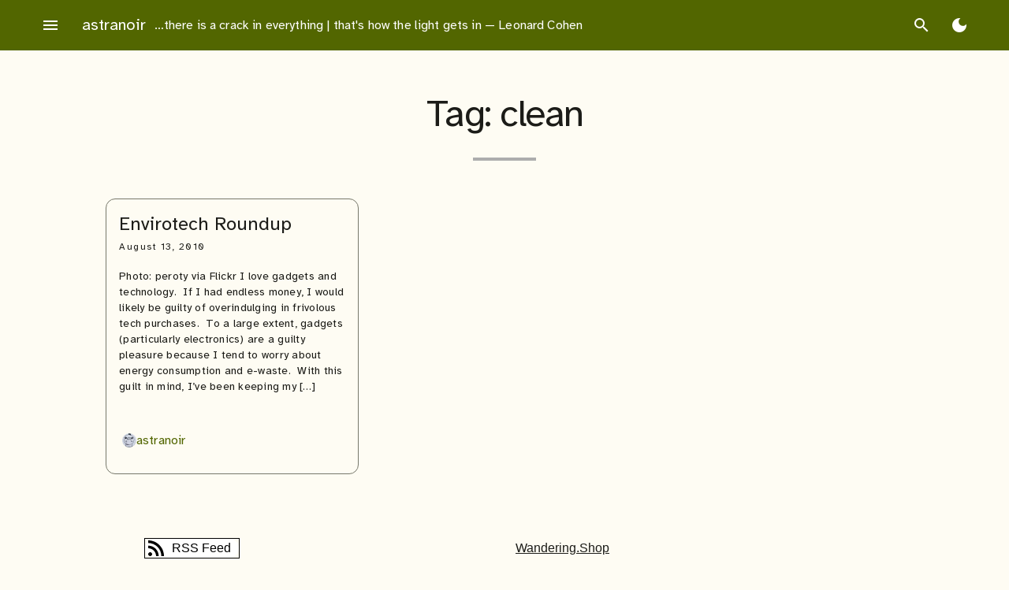

--- FILE ---
content_type: text/html; charset=UTF-8
request_url: https://astranoir.com/tag/clean/
body_size: 10839
content:
<!doctype html>
<html lang="en-US">
<head>
	<meta charset="UTF-8">
	<meta name="viewport" content="width=device-width, initial-scale=1">
	<link rel="profile" href="https://gmpg.org/xfn/11">

	<title>clean &#8211; astranoir</title>
<meta name='robots' content='max-image-preview:large' />
	<style>img:is([sizes="auto" i], [sizes^="auto," i]) { contain-intrinsic-size: 3000px 1500px }</style>
			<style id="material-css-variables">
			
			:root {
				/* Theme color vars */
				--md-sys-color-primary-rgb:82,102,0;
				--md-sys-color-primary:#526600;
				--md-sys-color-on-primary-rgb:255,255,255;
				--md-sys-color-on-primary:#ffffff;
				--md-sys-color-primary-container-rgb:210,239,98;
				--md-sys-color-primary-container:#d2ef62;
				--md-sys-color-on-primary-container-rgb:23,30,0;
				--md-sys-color-on-primary-container:#171e00;
				--md-sys-color-secondary-rgb:92,97,70;
				--md-sys-color-secondary:#5c6146;
				--md-sys-color-on-secondary-rgb:255,255,255;
				--md-sys-color-on-secondary:#ffffff;
				--md-sys-color-secondary-container-rgb:225,230,196;
				--md-sys-color-secondary-container:#e1e6c4;
				--md-sys-color-on-secondary-container-rgb:25,29,8;
				--md-sys-color-on-secondary-container:#191d08;
				--md-sys-color-tertiary-rgb:58,102,93;
				--md-sys-color-tertiary:#3a665d;
				--md-sys-color-on-tertiary-rgb:255,255,255;
				--md-sys-color-on-tertiary:#ffffff;
				--md-sys-color-tertiary-container-rgb:188,236,224;
				--md-sys-color-tertiary-container:#bcece0;
				--md-sys-color-on-tertiary-container-rgb:0,32,26;
				--md-sys-color-on-tertiary-container:#00201a;
				--md-sys-color-error-rgb:186,27,27;
				--md-sys-color-error:#ba1b1b;
				--md-sys-color-on-error-rgb:255,255,255;
				--md-sys-color-on-error:#ffffff;
				--md-sys-color-error-container-rgb:255,218,212;
				--md-sys-color-error-container:#ffdad4;
				--md-sys-color-on-error-container-rgb:65,0,1;
				--md-sys-color-on-error-container:#410001;
				--md-sys-color-background-rgb:254,252,243;
				--md-sys-color-background:#fefcf3;
				--md-sys-color-on-background-rgb:28,28,24;
				--md-sys-color-on-background:#1c1c18;
				--md-sys-color-surface-rgb:254,252,243;
				--md-sys-color-surface:#fefcf3;
				--md-sys-color-on-surface-rgb:28,28,24;
				--md-sys-color-on-surface:#1c1c18;
				--md-sys-color-surface-variant-rgb:227,227,211;
				--md-sys-color-surface-variant:#e3e3d3;
				--md-sys-color-on-surface-variant-rgb:70,72,59;
				--md-sys-color-on-surface-variant:#46483b;
				--md-sys-color-outline-rgb:119,120,107;
				--md-sys-color-outline:#77786b;
				--md-sys-color-shadow-rgb:0,0,0;
				--md-sys-color-shadow:#000000;
				--md-sys-color-inverse-surface-rgb:49,49,44;
				--md-sys-color-inverse-surface:#31312c;
				--md-sys-color-inverse-on-surface-rgb:243,241,232;
				--md-sys-color-inverse-on-surface:#f3f1e8;
				--md-sys-color-inverse-primary-rgb:182,210,73;
				--md-sys-color-inverse-primary:#b6d249;

				/* Icon collection type var */
				--mdc-icons-font-family: "Material Icons Sharp";

				/* Typography vars */
				--md-sys-typescale-display-large-font: "Atkinson Hyperlegible", sans-serif;
				--md-sys-typescale-display-medium-font: "Atkinson Hyperlegible", sans-serif;
				--md-sys-typescale-display-small-font: "Atkinson Hyperlegible", sans-serif;
				--md-sys-typescale-headline-large-font: "Atkinson Hyperlegible", sans-serif;
				--md-sys-typescale-headline-medium-font: "Atkinson Hyperlegible", sans-serif;
				--md-sys-typescale-headline-small-font: "Atkinson Hyperlegible", sans-serif;
				--md-sys-typescale-title-large-font: "Atkinson Hyperlegible", sans-serif;
				--md-sys-typescale-title-medium-font: "Atkinson Hyperlegible", sans-serif;
				--md-sys-typescale-title-small-font: "Atkinson Hyperlegible", sans-serif;
				--md-sys-typescale-label-large-font: "Atkinson Hyperlegible", sans-serif;
				--md-sys-typescale-label-medium-font: "Atkinson Hyperlegible", sans-serif;
				--md-sys-typescale-label-small-font: "Atkinson Hyperlegible", sans-serif;
				--md-sys-typescale-body-large-font: "Atkinson Hyperlegible", sans-serif;
				--md-sys-typescale-body-medium-font: "Atkinson Hyperlegible", sans-serif;
				--md-sys-typescale-body-small-font: "Atkinson Hyperlegible", sans-serif;

				/* Corner Styles vars */
				--mdc-button-radius: 20px;
				--mdc-card-radius: 12px;
				--mdc-chip-radius: 8px;
				--mdc-data-table-radius: 24px;
				--mdc-image-list-radius: 12px;
				--mdc-nav-drawer-radius: 4px;
				--mdc-text-field-radius: 4px;
			}

			/* Forced light mode */
			body[data-color-scheme='light'] {
				--md-sys-color-primary-rgb:82,102,0;
				--md-sys-color-primary:#526600;
				--md-sys-color-on-primary-rgb:255,255,255;
				--md-sys-color-on-primary:#ffffff;
				--md-sys-color-primary-container-rgb:210,239,98;
				--md-sys-color-primary-container:#d2ef62;
				--md-sys-color-on-primary-container-rgb:23,30,0;
				--md-sys-color-on-primary-container:#171e00;
				--md-sys-color-secondary-rgb:92,97,70;
				--md-sys-color-secondary:#5c6146;
				--md-sys-color-on-secondary-rgb:255,255,255;
				--md-sys-color-on-secondary:#ffffff;
				--md-sys-color-secondary-container-rgb:225,230,196;
				--md-sys-color-secondary-container:#e1e6c4;
				--md-sys-color-on-secondary-container-rgb:25,29,8;
				--md-sys-color-on-secondary-container:#191d08;
				--md-sys-color-tertiary-rgb:58,102,93;
				--md-sys-color-tertiary:#3a665d;
				--md-sys-color-on-tertiary-rgb:255,255,255;
				--md-sys-color-on-tertiary:#ffffff;
				--md-sys-color-tertiary-container-rgb:188,236,224;
				--md-sys-color-tertiary-container:#bcece0;
				--md-sys-color-on-tertiary-container-rgb:0,32,26;
				--md-sys-color-on-tertiary-container:#00201a;
				--md-sys-color-error-rgb:186,27,27;
				--md-sys-color-error:#ba1b1b;
				--md-sys-color-on-error-rgb:255,255,255;
				--md-sys-color-on-error:#ffffff;
				--md-sys-color-error-container-rgb:255,218,212;
				--md-sys-color-error-container:#ffdad4;
				--md-sys-color-on-error-container-rgb:65,0,1;
				--md-sys-color-on-error-container:#410001;
				--md-sys-color-background-rgb:254,252,243;
				--md-sys-color-background:#fefcf3;
				--md-sys-color-on-background-rgb:28,28,24;
				--md-sys-color-on-background:#1c1c18;
				--md-sys-color-surface-rgb:254,252,243;
				--md-sys-color-surface:#fefcf3;
				--md-sys-color-on-surface-rgb:28,28,24;
				--md-sys-color-on-surface:#1c1c18;
				--md-sys-color-surface-variant-rgb:227,227,211;
				--md-sys-color-surface-variant:#e3e3d3;
				--md-sys-color-on-surface-variant-rgb:70,72,59;
				--md-sys-color-on-surface-variant:#46483b;
				--md-sys-color-outline-rgb:119,120,107;
				--md-sys-color-outline:#77786b;
				--md-sys-color-shadow-rgb:0,0,0;
				--md-sys-color-shadow:#000000;
				--md-sys-color-inverse-surface-rgb:49,49,44;
				--md-sys-color-inverse-surface:#31312c;
				--md-sys-color-inverse-on-surface-rgb:243,241,232;
				--md-sys-color-inverse-on-surface:#f3f1e8;
				--md-sys-color-inverse-primary-rgb:182,210,73;
				--md-sys-color-inverse-primary:#b6d249;
			}

			/* Forced dark mode */
			body[data-color-scheme='dark'] {
				--md-sys-color-primary-rgb:182,210,73;
				--md-sys-color-primary:#b6d249;
				--md-sys-color-on-primary-rgb:41,53,0;
				--md-sys-color-on-primary:#293500;
				--md-sys-color-primary-container-rgb:61,77,0;
				--md-sys-color-primary-container:#3d4d00;
				--md-sys-color-on-primary-container-rgb:210,239,98;
				--md-sys-color-on-primary-container:#d2ef62;
				--md-sys-color-secondary-rgb:197,202,169;
				--md-sys-color-secondary:#c5caa9;
				--md-sys-color-on-secondary-rgb:46,51,27;
				--md-sys-color-on-secondary:#2e331b;
				--md-sys-color-secondary-container-rgb:68,73,48;
				--md-sys-color-secondary-container:#444930;
				--md-sys-color-on-secondary-container-rgb:225,230,196;
				--md-sys-color-on-secondary-container:#e1e6c4;
				--md-sys-color-tertiary-rgb:161,208,197;
				--md-sys-color-tertiary:#a1d0c5;
				--md-sys-color-on-tertiary-rgb:3,55,47;
				--md-sys-color-on-tertiary:#03372f;
				--md-sys-color-tertiary-container-rgb:33,78,70;
				--md-sys-color-tertiary-container:#214e46;
				--md-sys-color-on-tertiary-container-rgb:188,236,224;
				--md-sys-color-on-tertiary-container:#bcece0;
				--md-sys-color-error-rgb:255,180,169;
				--md-sys-color-error:#ffb4a9;
				--md-sys-color-on-error-rgb:104,0,3;
				--md-sys-color-on-error:#680003;
				--md-sys-color-error-container-rgb:147,0,6;
				--md-sys-color-error-container:#930006;
				--md-sys-color-on-error-container-rgb:255,180,169;
				--md-sys-color-on-error-container:#ffb4a9;
				--md-sys-color-background-rgb:28,28,24;
				--md-sys-color-background:#1c1c18;
				--md-sys-color-on-background-rgb:229,227,219;
				--md-sys-color-on-background:#e5e3db;
				--md-sys-color-surface-rgb:28,28,24;
				--md-sys-color-surface:#1c1c18;
				--md-sys-color-on-surface-rgb:229,227,219;
				--md-sys-color-on-surface:#e5e3db;
				--md-sys-color-surface-variant-rgb:70,72,59;
				--md-sys-color-surface-variant:#46483b;
				--md-sys-color-on-surface-variant-rgb:199,200,184;
				--md-sys-color-on-surface-variant:#c7c8b8;
				--md-sys-color-outline-rgb:144,146,131;
				--md-sys-color-outline:#909283;
				--md-sys-color-shadow-rgb:0,0,0;
				--md-sys-color-shadow:#000000;
				--md-sys-color-inverse-surface-rgb:229,227,219;
				--md-sys-color-inverse-surface:#e5e3db;
				--md-sys-color-inverse-on-surface-rgb:49,49,44;
				--md-sys-color-inverse-on-surface:#31312c;
				--md-sys-color-inverse-primary-rgb:82,102,0;
				--md-sys-color-inverse-primary:#526600;
			}
		
				@media (prefers-color-scheme: light) {
					:root {
						--md-sys-color-primary-rgb:82,102,0;
				--md-sys-color-primary:#526600;
				--md-sys-color-on-primary-rgb:255,255,255;
				--md-sys-color-on-primary:#ffffff;
				--md-sys-color-primary-container-rgb:210,239,98;
				--md-sys-color-primary-container:#d2ef62;
				--md-sys-color-on-primary-container-rgb:23,30,0;
				--md-sys-color-on-primary-container:#171e00;
				--md-sys-color-secondary-rgb:92,97,70;
				--md-sys-color-secondary:#5c6146;
				--md-sys-color-on-secondary-rgb:255,255,255;
				--md-sys-color-on-secondary:#ffffff;
				--md-sys-color-secondary-container-rgb:225,230,196;
				--md-sys-color-secondary-container:#e1e6c4;
				--md-sys-color-on-secondary-container-rgb:25,29,8;
				--md-sys-color-on-secondary-container:#191d08;
				--md-sys-color-tertiary-rgb:58,102,93;
				--md-sys-color-tertiary:#3a665d;
				--md-sys-color-on-tertiary-rgb:255,255,255;
				--md-sys-color-on-tertiary:#ffffff;
				--md-sys-color-tertiary-container-rgb:188,236,224;
				--md-sys-color-tertiary-container:#bcece0;
				--md-sys-color-on-tertiary-container-rgb:0,32,26;
				--md-sys-color-on-tertiary-container:#00201a;
				--md-sys-color-error-rgb:186,27,27;
				--md-sys-color-error:#ba1b1b;
				--md-sys-color-on-error-rgb:255,255,255;
				--md-sys-color-on-error:#ffffff;
				--md-sys-color-error-container-rgb:255,218,212;
				--md-sys-color-error-container:#ffdad4;
				--md-sys-color-on-error-container-rgb:65,0,1;
				--md-sys-color-on-error-container:#410001;
				--md-sys-color-background-rgb:254,252,243;
				--md-sys-color-background:#fefcf3;
				--md-sys-color-on-background-rgb:28,28,24;
				--md-sys-color-on-background:#1c1c18;
				--md-sys-color-surface-rgb:254,252,243;
				--md-sys-color-surface:#fefcf3;
				--md-sys-color-on-surface-rgb:28,28,24;
				--md-sys-color-on-surface:#1c1c18;
				--md-sys-color-surface-variant-rgb:227,227,211;
				--md-sys-color-surface-variant:#e3e3d3;
				--md-sys-color-on-surface-variant-rgb:70,72,59;
				--md-sys-color-on-surface-variant:#46483b;
				--md-sys-color-outline-rgb:119,120,107;
				--md-sys-color-outline:#77786b;
				--md-sys-color-shadow-rgb:0,0,0;
				--md-sys-color-shadow:#000000;
				--md-sys-color-inverse-surface-rgb:49,49,44;
				--md-sys-color-inverse-surface:#31312c;
				--md-sys-color-inverse-on-surface-rgb:243,241,232;
				--md-sys-color-inverse-on-surface:#f3f1e8;
				--md-sys-color-inverse-primary-rgb:182,210,73;
				--md-sys-color-inverse-primary:#b6d249;
					}
				}

				@media (prefers-color-scheme: dark) {
					:root {
						--md-sys-color-primary-rgb:182,210,73;
				--md-sys-color-primary:#b6d249;
				--md-sys-color-on-primary-rgb:41,53,0;
				--md-sys-color-on-primary:#293500;
				--md-sys-color-primary-container-rgb:61,77,0;
				--md-sys-color-primary-container:#3d4d00;
				--md-sys-color-on-primary-container-rgb:210,239,98;
				--md-sys-color-on-primary-container:#d2ef62;
				--md-sys-color-secondary-rgb:197,202,169;
				--md-sys-color-secondary:#c5caa9;
				--md-sys-color-on-secondary-rgb:46,51,27;
				--md-sys-color-on-secondary:#2e331b;
				--md-sys-color-secondary-container-rgb:68,73,48;
				--md-sys-color-secondary-container:#444930;
				--md-sys-color-on-secondary-container-rgb:225,230,196;
				--md-sys-color-on-secondary-container:#e1e6c4;
				--md-sys-color-tertiary-rgb:161,208,197;
				--md-sys-color-tertiary:#a1d0c5;
				--md-sys-color-on-tertiary-rgb:3,55,47;
				--md-sys-color-on-tertiary:#03372f;
				--md-sys-color-tertiary-container-rgb:33,78,70;
				--md-sys-color-tertiary-container:#214e46;
				--md-sys-color-on-tertiary-container-rgb:188,236,224;
				--md-sys-color-on-tertiary-container:#bcece0;
				--md-sys-color-error-rgb:255,180,169;
				--md-sys-color-error:#ffb4a9;
				--md-sys-color-on-error-rgb:104,0,3;
				--md-sys-color-on-error:#680003;
				--md-sys-color-error-container-rgb:147,0,6;
				--md-sys-color-error-container:#930006;
				--md-sys-color-on-error-container-rgb:255,180,169;
				--md-sys-color-on-error-container:#ffb4a9;
				--md-sys-color-background-rgb:28,28,24;
				--md-sys-color-background:#1c1c18;
				--md-sys-color-on-background-rgb:229,227,219;
				--md-sys-color-on-background:#e5e3db;
				--md-sys-color-surface-rgb:28,28,24;
				--md-sys-color-surface:#1c1c18;
				--md-sys-color-on-surface-rgb:229,227,219;
				--md-sys-color-on-surface:#e5e3db;
				--md-sys-color-surface-variant-rgb:70,72,59;
				--md-sys-color-surface-variant:#46483b;
				--md-sys-color-on-surface-variant-rgb:199,200,184;
				--md-sys-color-on-surface-variant:#c7c8b8;
				--md-sys-color-outline-rgb:144,146,131;
				--md-sys-color-outline:#909283;
				--md-sys-color-shadow-rgb:0,0,0;
				--md-sys-color-shadow:#000000;
				--md-sys-color-inverse-surface-rgb:229,227,219;
				--md-sys-color-inverse-surface:#e5e3db;
				--md-sys-color-inverse-on-surface-rgb:49,49,44;
				--md-sys-color-inverse-on-surface:#31312c;
				--md-sys-color-inverse-primary-rgb:82,102,0;
				--md-sys-color-inverse-primary:#526600;
					}
				}
					</style>
		<link rel='dns-prefetch' href='//fonts.googleapis.com' />
<link rel="alternate" type="application/rss+xml" title="astranoir &raquo; Feed" href="https://astranoir.com/feed/" />
<link rel="alternate" type="application/rss+xml" title="astranoir &raquo; Comments Feed" href="https://astranoir.com/comments/feed/" />
<link rel="alternate" type="application/rss+xml" title="astranoir &raquo; clean Tag Feed" href="https://astranoir.com/tag/clean/feed/" />
<script type="text/javascript">
/* <![CDATA[ */
window._wpemojiSettings = {"baseUrl":"https:\/\/s.w.org\/images\/core\/emoji\/16.0.1\/72x72\/","ext":".png","svgUrl":"https:\/\/s.w.org\/images\/core\/emoji\/16.0.1\/svg\/","svgExt":".svg","source":{"concatemoji":"https:\/\/astranoir.com\/wp-includes\/js\/wp-emoji-release.min.js?ver=6.8.3"}};
/*! This file is auto-generated */
!function(s,n){var o,i,e;function c(e){try{var t={supportTests:e,timestamp:(new Date).valueOf()};sessionStorage.setItem(o,JSON.stringify(t))}catch(e){}}function p(e,t,n){e.clearRect(0,0,e.canvas.width,e.canvas.height),e.fillText(t,0,0);var t=new Uint32Array(e.getImageData(0,0,e.canvas.width,e.canvas.height).data),a=(e.clearRect(0,0,e.canvas.width,e.canvas.height),e.fillText(n,0,0),new Uint32Array(e.getImageData(0,0,e.canvas.width,e.canvas.height).data));return t.every(function(e,t){return e===a[t]})}function u(e,t){e.clearRect(0,0,e.canvas.width,e.canvas.height),e.fillText(t,0,0);for(var n=e.getImageData(16,16,1,1),a=0;a<n.data.length;a++)if(0!==n.data[a])return!1;return!0}function f(e,t,n,a){switch(t){case"flag":return n(e,"\ud83c\udff3\ufe0f\u200d\u26a7\ufe0f","\ud83c\udff3\ufe0f\u200b\u26a7\ufe0f")?!1:!n(e,"\ud83c\udde8\ud83c\uddf6","\ud83c\udde8\u200b\ud83c\uddf6")&&!n(e,"\ud83c\udff4\udb40\udc67\udb40\udc62\udb40\udc65\udb40\udc6e\udb40\udc67\udb40\udc7f","\ud83c\udff4\u200b\udb40\udc67\u200b\udb40\udc62\u200b\udb40\udc65\u200b\udb40\udc6e\u200b\udb40\udc67\u200b\udb40\udc7f");case"emoji":return!a(e,"\ud83e\udedf")}return!1}function g(e,t,n,a){var r="undefined"!=typeof WorkerGlobalScope&&self instanceof WorkerGlobalScope?new OffscreenCanvas(300,150):s.createElement("canvas"),o=r.getContext("2d",{willReadFrequently:!0}),i=(o.textBaseline="top",o.font="600 32px Arial",{});return e.forEach(function(e){i[e]=t(o,e,n,a)}),i}function t(e){var t=s.createElement("script");t.src=e,t.defer=!0,s.head.appendChild(t)}"undefined"!=typeof Promise&&(o="wpEmojiSettingsSupports",i=["flag","emoji"],n.supports={everything:!0,everythingExceptFlag:!0},e=new Promise(function(e){s.addEventListener("DOMContentLoaded",e,{once:!0})}),new Promise(function(t){var n=function(){try{var e=JSON.parse(sessionStorage.getItem(o));if("object"==typeof e&&"number"==typeof e.timestamp&&(new Date).valueOf()<e.timestamp+604800&&"object"==typeof e.supportTests)return e.supportTests}catch(e){}return null}();if(!n){if("undefined"!=typeof Worker&&"undefined"!=typeof OffscreenCanvas&&"undefined"!=typeof URL&&URL.createObjectURL&&"undefined"!=typeof Blob)try{var e="postMessage("+g.toString()+"("+[JSON.stringify(i),f.toString(),p.toString(),u.toString()].join(",")+"));",a=new Blob([e],{type:"text/javascript"}),r=new Worker(URL.createObjectURL(a),{name:"wpTestEmojiSupports"});return void(r.onmessage=function(e){c(n=e.data),r.terminate(),t(n)})}catch(e){}c(n=g(i,f,p,u))}t(n)}).then(function(e){for(var t in e)n.supports[t]=e[t],n.supports.everything=n.supports.everything&&n.supports[t],"flag"!==t&&(n.supports.everythingExceptFlag=n.supports.everythingExceptFlag&&n.supports[t]);n.supports.everythingExceptFlag=n.supports.everythingExceptFlag&&!n.supports.flag,n.DOMReady=!1,n.readyCallback=function(){n.DOMReady=!0}}).then(function(){return e}).then(function(){var e;n.supports.everything||(n.readyCallback(),(e=n.source||{}).concatemoji?t(e.concatemoji):e.wpemoji&&e.twemoji&&(t(e.twemoji),t(e.wpemoji)))}))}((window,document),window._wpemojiSettings);
/* ]]> */
</script>
<style id='wp-emoji-styles-inline-css' type='text/css'>

	img.wp-smiley, img.emoji {
		display: inline !important;
		border: none !important;
		box-shadow: none !important;
		height: 1em !important;
		width: 1em !important;
		margin: 0 0.07em !important;
		vertical-align: -0.1em !important;
		background: none !important;
		padding: 0 !important;
	}
</style>
<link rel='stylesheet' id='wp-block-library-css' href='https://astranoir.com/wp-includes/css/dist/block-library/style.min.css?ver=6.8.3' type='text/css' media='all' />
<style id='global-styles-inline-css' type='text/css'>
:root{--wp--preset--aspect-ratio--square: 1;--wp--preset--aspect-ratio--4-3: 4/3;--wp--preset--aspect-ratio--3-4: 3/4;--wp--preset--aspect-ratio--3-2: 3/2;--wp--preset--aspect-ratio--2-3: 2/3;--wp--preset--aspect-ratio--16-9: 16/9;--wp--preset--aspect-ratio--9-16: 9/16;--wp--preset--color--black: #000000;--wp--preset--color--cyan-bluish-gray: #abb8c3;--wp--preset--color--white: #ffffff;--wp--preset--color--pale-pink: #f78da7;--wp--preset--color--vivid-red: #cf2e2e;--wp--preset--color--luminous-vivid-orange: #ff6900;--wp--preset--color--luminous-vivid-amber: #fcb900;--wp--preset--color--light-green-cyan: #7bdcb5;--wp--preset--color--vivid-green-cyan: #00d084;--wp--preset--color--pale-cyan-blue: #8ed1fc;--wp--preset--color--vivid-cyan-blue: #0693e3;--wp--preset--color--vivid-purple: #9b51e0;--wp--preset--color--primary: var(--md-sys-color-primary);--wp--preset--color--on-primary: var(--md-sys-color-on-primary);--wp--preset--color--primary-container: var(--md-sys-color-primary-container);--wp--preset--color--on-primary-container: var(--md-sys-color-on-primary-container);--wp--preset--color--secondary: var(--md-sys-color-secondary);--wp--preset--color--on-secondary: var(--md-sys-color-on-secondary);--wp--preset--color--secondary-container: var(--md-sys-color-secondary-container);--wp--preset--color--on-secondary-container: var(--md-sys-color-on-secondary-container);--wp--preset--color--tertiary: var(--md-sys-color-tertiary);--wp--preset--color--on-tertiary: var(--md-sys-color-on-tertiary);--wp--preset--color--tertiary-container: var(--md-sys-color-tertiary-container);--wp--preset--color--on-tertiary-container: var(--md-sys-color-on-tertiary-container);--wp--preset--color--error: var(--md-sys-color-error);--wp--preset--color--on-error: var(--md-sys-color-on-error);--wp--preset--color--error-container: var(--md-sys-color-error-container);--wp--preset--color--on-error-container: var(--md-sys-color-on-error-container);--wp--preset--color--background: var(--md-sys-color-background);--wp--preset--color--on-background: var(--md-sys-color-on-background);--wp--preset--color--surface: var(--md-sys-color-surface);--wp--preset--color--on-surface: var(--md-sys-color-on-surface);--wp--preset--color--surface-variant: var(--md-sys-color-surface-variant);--wp--preset--color--on-surface-variant: var(--md-sys-color-on-surface-variant);--wp--preset--color--outline: var(--md-sys-color-outline);--wp--preset--color--shadow: var(--md-sys-color-shadow);--wp--preset--color--inverse-surface: var(--md-sys-color-inverse-surface);--wp--preset--color--inverse-on-surface: var(--md-sys-color-inverse-on-surface);--wp--preset--color--inverse-primary: var(--md-sys-color-inverse-primary);--wp--preset--gradient--vivid-cyan-blue-to-vivid-purple: linear-gradient(135deg,rgba(6,147,227,1) 0%,rgb(155,81,224) 100%);--wp--preset--gradient--light-green-cyan-to-vivid-green-cyan: linear-gradient(135deg,rgb(122,220,180) 0%,rgb(0,208,130) 100%);--wp--preset--gradient--luminous-vivid-amber-to-luminous-vivid-orange: linear-gradient(135deg,rgba(252,185,0,1) 0%,rgba(255,105,0,1) 100%);--wp--preset--gradient--luminous-vivid-orange-to-vivid-red: linear-gradient(135deg,rgba(255,105,0,1) 0%,rgb(207,46,46) 100%);--wp--preset--gradient--very-light-gray-to-cyan-bluish-gray: linear-gradient(135deg,rgb(238,238,238) 0%,rgb(169,184,195) 100%);--wp--preset--gradient--cool-to-warm-spectrum: linear-gradient(135deg,rgb(74,234,220) 0%,rgb(151,120,209) 20%,rgb(207,42,186) 40%,rgb(238,44,130) 60%,rgb(251,105,98) 80%,rgb(254,248,76) 100%);--wp--preset--gradient--blush-light-purple: linear-gradient(135deg,rgb(255,206,236) 0%,rgb(152,150,240) 100%);--wp--preset--gradient--blush-bordeaux: linear-gradient(135deg,rgb(254,205,165) 0%,rgb(254,45,45) 50%,rgb(107,0,62) 100%);--wp--preset--gradient--luminous-dusk: linear-gradient(135deg,rgb(255,203,112) 0%,rgb(199,81,192) 50%,rgb(65,88,208) 100%);--wp--preset--gradient--pale-ocean: linear-gradient(135deg,rgb(255,245,203) 0%,rgb(182,227,212) 50%,rgb(51,167,181) 100%);--wp--preset--gradient--electric-grass: linear-gradient(135deg,rgb(202,248,128) 0%,rgb(113,206,126) 100%);--wp--preset--gradient--midnight: linear-gradient(135deg,rgb(2,3,129) 0%,rgb(40,116,252) 100%);--wp--preset--font-size--small: 13px;--wp--preset--font-size--medium: 20px;--wp--preset--font-size--large: 36px;--wp--preset--font-size--x-large: 42px;--wp--preset--font-size--display-large: var(--md-sys-typescale-display-large-size, 7.5em);--wp--preset--font-size--display-medium: var(--md-sys-typescale-display-medium-size, 6.875em);--wp--preset--font-size--display-small: var(--md-sys-typescale-display-small-size, 6em);--wp--preset--font-size--headline-large: var(--md-sys-typescale-headline-large-size, 3.75em);--wp--preset--font-size--headline-medium: var(--md-sys-typescale-headline-medium-size, 3em);--wp--preset--font-size--headline-small: var(--md-sys-typescale-headline-small-size, 2.125em);--wp--preset--font-size--title-large: var(--md-sys-typescale-title-large-size, 1.5em);--wp--preset--font-size--title-medium: var(--md-sys-typescale-title-medium-size, 1.25em);--wp--preset--font-size--title-small: var(--md-sys-typescale-title-small-size, 0.875em);--wp--preset--font-size--label-large: var(--md-sys-typescale-label-large-size, 1em);--wp--preset--font-size--label-medium: var(--md-sys-typescale-label-medium-size, 0.875em);--wp--preset--font-size--label-small: var(--md-sys-typescale-label-small-size, 0.75em);--wp--preset--font-size--body-large: var(--md-sys-typescale-body-large-size, 1);--wp--preset--font-size--body-medium: var(--md-sys-typescale-body-medium-size, 0.857em);--wp--preset--font-size--body-small: var(--md-sys-typescale-body-small-size, 0.75em);--wp--preset--spacing--20: 0.44rem;--wp--preset--spacing--30: 0.67rem;--wp--preset--spacing--40: 1rem;--wp--preset--spacing--50: 1.5rem;--wp--preset--spacing--60: 2.25rem;--wp--preset--spacing--70: 3.38rem;--wp--preset--spacing--80: 5.06rem;--wp--preset--shadow--natural: 6px 6px 9px rgba(0, 0, 0, 0.2);--wp--preset--shadow--deep: 12px 12px 50px rgba(0, 0, 0, 0.4);--wp--preset--shadow--sharp: 6px 6px 0px rgba(0, 0, 0, 0.2);--wp--preset--shadow--outlined: 6px 6px 0px -3px rgba(255, 255, 255, 1), 6px 6px rgba(0, 0, 0, 1);--wp--preset--shadow--crisp: 6px 6px 0px rgba(0, 0, 0, 1);}:root { --wp--style--global--content-size: 840px;--wp--style--global--wide-size: 84rem; }:where(body) { margin: 0; }.wp-site-blocks > .alignleft { float: left; margin-right: 2em; }.wp-site-blocks > .alignright { float: right; margin-left: 2em; }.wp-site-blocks > .aligncenter { justify-content: center; margin-left: auto; margin-right: auto; }:where(.is-layout-flex){gap: 0.5em;}:where(.is-layout-grid){gap: 0.5em;}.is-layout-flow > .alignleft{float: left;margin-inline-start: 0;margin-inline-end: 2em;}.is-layout-flow > .alignright{float: right;margin-inline-start: 2em;margin-inline-end: 0;}.is-layout-flow > .aligncenter{margin-left: auto !important;margin-right: auto !important;}.is-layout-constrained > .alignleft{float: left;margin-inline-start: 0;margin-inline-end: 2em;}.is-layout-constrained > .alignright{float: right;margin-inline-start: 2em;margin-inline-end: 0;}.is-layout-constrained > .aligncenter{margin-left: auto !important;margin-right: auto !important;}.is-layout-constrained > :where(:not(.alignleft):not(.alignright):not(.alignfull)){max-width: var(--wp--style--global--content-size);margin-left: auto !important;margin-right: auto !important;}.is-layout-constrained > .alignwide{max-width: var(--wp--style--global--wide-size);}body .is-layout-flex{display: flex;}.is-layout-flex{flex-wrap: wrap;align-items: center;}.is-layout-flex > :is(*, div){margin: 0;}body .is-layout-grid{display: grid;}.is-layout-grid > :is(*, div){margin: 0;}body{padding-top: 0px;padding-right: 0px;padding-bottom: 0px;padding-left: 0px;}a:where(:not(.wp-element-button)){text-decoration: underline;}:root :where(.wp-element-button, .wp-block-button__link){background-color: #32373c;border-width: 0;color: #fff;font-family: inherit;font-size: inherit;line-height: inherit;padding: calc(0.667em + 2px) calc(1.333em + 2px);text-decoration: none;}.has-black-color{color: var(--wp--preset--color--black) !important;}.has-cyan-bluish-gray-color{color: var(--wp--preset--color--cyan-bluish-gray) !important;}.has-white-color{color: var(--wp--preset--color--white) !important;}.has-pale-pink-color{color: var(--wp--preset--color--pale-pink) !important;}.has-vivid-red-color{color: var(--wp--preset--color--vivid-red) !important;}.has-luminous-vivid-orange-color{color: var(--wp--preset--color--luminous-vivid-orange) !important;}.has-luminous-vivid-amber-color{color: var(--wp--preset--color--luminous-vivid-amber) !important;}.has-light-green-cyan-color{color: var(--wp--preset--color--light-green-cyan) !important;}.has-vivid-green-cyan-color{color: var(--wp--preset--color--vivid-green-cyan) !important;}.has-pale-cyan-blue-color{color: var(--wp--preset--color--pale-cyan-blue) !important;}.has-vivid-cyan-blue-color{color: var(--wp--preset--color--vivid-cyan-blue) !important;}.has-vivid-purple-color{color: var(--wp--preset--color--vivid-purple) !important;}.has-primary-color{color: var(--wp--preset--color--primary) !important;}.has-on-primary-color{color: var(--wp--preset--color--on-primary) !important;}.has-primary-container-color{color: var(--wp--preset--color--primary-container) !important;}.has-on-primary-container-color{color: var(--wp--preset--color--on-primary-container) !important;}.has-secondary-color{color: var(--wp--preset--color--secondary) !important;}.has-on-secondary-color{color: var(--wp--preset--color--on-secondary) !important;}.has-secondary-container-color{color: var(--wp--preset--color--secondary-container) !important;}.has-on-secondary-container-color{color: var(--wp--preset--color--on-secondary-container) !important;}.has-tertiary-color{color: var(--wp--preset--color--tertiary) !important;}.has-on-tertiary-color{color: var(--wp--preset--color--on-tertiary) !important;}.has-tertiary-container-color{color: var(--wp--preset--color--tertiary-container) !important;}.has-on-tertiary-container-color{color: var(--wp--preset--color--on-tertiary-container) !important;}.has-error-color{color: var(--wp--preset--color--error) !important;}.has-on-error-color{color: var(--wp--preset--color--on-error) !important;}.has-error-container-color{color: var(--wp--preset--color--error-container) !important;}.has-on-error-container-color{color: var(--wp--preset--color--on-error-container) !important;}.has-background-color{color: var(--wp--preset--color--background) !important;}.has-on-background-color{color: var(--wp--preset--color--on-background) !important;}.has-surface-color{color: var(--wp--preset--color--surface) !important;}.has-on-surface-color{color: var(--wp--preset--color--on-surface) !important;}.has-surface-variant-color{color: var(--wp--preset--color--surface-variant) !important;}.has-on-surface-variant-color{color: var(--wp--preset--color--on-surface-variant) !important;}.has-outline-color{color: var(--wp--preset--color--outline) !important;}.has-shadow-color{color: var(--wp--preset--color--shadow) !important;}.has-inverse-surface-color{color: var(--wp--preset--color--inverse-surface) !important;}.has-inverse-on-surface-color{color: var(--wp--preset--color--inverse-on-surface) !important;}.has-inverse-primary-color{color: var(--wp--preset--color--inverse-primary) !important;}.has-black-background-color{background-color: var(--wp--preset--color--black) !important;}.has-cyan-bluish-gray-background-color{background-color: var(--wp--preset--color--cyan-bluish-gray) !important;}.has-white-background-color{background-color: var(--wp--preset--color--white) !important;}.has-pale-pink-background-color{background-color: var(--wp--preset--color--pale-pink) !important;}.has-vivid-red-background-color{background-color: var(--wp--preset--color--vivid-red) !important;}.has-luminous-vivid-orange-background-color{background-color: var(--wp--preset--color--luminous-vivid-orange) !important;}.has-luminous-vivid-amber-background-color{background-color: var(--wp--preset--color--luminous-vivid-amber) !important;}.has-light-green-cyan-background-color{background-color: var(--wp--preset--color--light-green-cyan) !important;}.has-vivid-green-cyan-background-color{background-color: var(--wp--preset--color--vivid-green-cyan) !important;}.has-pale-cyan-blue-background-color{background-color: var(--wp--preset--color--pale-cyan-blue) !important;}.has-vivid-cyan-blue-background-color{background-color: var(--wp--preset--color--vivid-cyan-blue) !important;}.has-vivid-purple-background-color{background-color: var(--wp--preset--color--vivid-purple) !important;}.has-primary-background-color{background-color: var(--wp--preset--color--primary) !important;}.has-on-primary-background-color{background-color: var(--wp--preset--color--on-primary) !important;}.has-primary-container-background-color{background-color: var(--wp--preset--color--primary-container) !important;}.has-on-primary-container-background-color{background-color: var(--wp--preset--color--on-primary-container) !important;}.has-secondary-background-color{background-color: var(--wp--preset--color--secondary) !important;}.has-on-secondary-background-color{background-color: var(--wp--preset--color--on-secondary) !important;}.has-secondary-container-background-color{background-color: var(--wp--preset--color--secondary-container) !important;}.has-on-secondary-container-background-color{background-color: var(--wp--preset--color--on-secondary-container) !important;}.has-tertiary-background-color{background-color: var(--wp--preset--color--tertiary) !important;}.has-on-tertiary-background-color{background-color: var(--wp--preset--color--on-tertiary) !important;}.has-tertiary-container-background-color{background-color: var(--wp--preset--color--tertiary-container) !important;}.has-on-tertiary-container-background-color{background-color: var(--wp--preset--color--on-tertiary-container) !important;}.has-error-background-color{background-color: var(--wp--preset--color--error) !important;}.has-on-error-background-color{background-color: var(--wp--preset--color--on-error) !important;}.has-error-container-background-color{background-color: var(--wp--preset--color--error-container) !important;}.has-on-error-container-background-color{background-color: var(--wp--preset--color--on-error-container) !important;}.has-background-background-color{background-color: var(--wp--preset--color--background) !important;}.has-on-background-background-color{background-color: var(--wp--preset--color--on-background) !important;}.has-surface-background-color{background-color: var(--wp--preset--color--surface) !important;}.has-on-surface-background-color{background-color: var(--wp--preset--color--on-surface) !important;}.has-surface-variant-background-color{background-color: var(--wp--preset--color--surface-variant) !important;}.has-on-surface-variant-background-color{background-color: var(--wp--preset--color--on-surface-variant) !important;}.has-outline-background-color{background-color: var(--wp--preset--color--outline) !important;}.has-shadow-background-color{background-color: var(--wp--preset--color--shadow) !important;}.has-inverse-surface-background-color{background-color: var(--wp--preset--color--inverse-surface) !important;}.has-inverse-on-surface-background-color{background-color: var(--wp--preset--color--inverse-on-surface) !important;}.has-inverse-primary-background-color{background-color: var(--wp--preset--color--inverse-primary) !important;}.has-black-border-color{border-color: var(--wp--preset--color--black) !important;}.has-cyan-bluish-gray-border-color{border-color: var(--wp--preset--color--cyan-bluish-gray) !important;}.has-white-border-color{border-color: var(--wp--preset--color--white) !important;}.has-pale-pink-border-color{border-color: var(--wp--preset--color--pale-pink) !important;}.has-vivid-red-border-color{border-color: var(--wp--preset--color--vivid-red) !important;}.has-luminous-vivid-orange-border-color{border-color: var(--wp--preset--color--luminous-vivid-orange) !important;}.has-luminous-vivid-amber-border-color{border-color: var(--wp--preset--color--luminous-vivid-amber) !important;}.has-light-green-cyan-border-color{border-color: var(--wp--preset--color--light-green-cyan) !important;}.has-vivid-green-cyan-border-color{border-color: var(--wp--preset--color--vivid-green-cyan) !important;}.has-pale-cyan-blue-border-color{border-color: var(--wp--preset--color--pale-cyan-blue) !important;}.has-vivid-cyan-blue-border-color{border-color: var(--wp--preset--color--vivid-cyan-blue) !important;}.has-vivid-purple-border-color{border-color: var(--wp--preset--color--vivid-purple) !important;}.has-primary-border-color{border-color: var(--wp--preset--color--primary) !important;}.has-on-primary-border-color{border-color: var(--wp--preset--color--on-primary) !important;}.has-primary-container-border-color{border-color: var(--wp--preset--color--primary-container) !important;}.has-on-primary-container-border-color{border-color: var(--wp--preset--color--on-primary-container) !important;}.has-secondary-border-color{border-color: var(--wp--preset--color--secondary) !important;}.has-on-secondary-border-color{border-color: var(--wp--preset--color--on-secondary) !important;}.has-secondary-container-border-color{border-color: var(--wp--preset--color--secondary-container) !important;}.has-on-secondary-container-border-color{border-color: var(--wp--preset--color--on-secondary-container) !important;}.has-tertiary-border-color{border-color: var(--wp--preset--color--tertiary) !important;}.has-on-tertiary-border-color{border-color: var(--wp--preset--color--on-tertiary) !important;}.has-tertiary-container-border-color{border-color: var(--wp--preset--color--tertiary-container) !important;}.has-on-tertiary-container-border-color{border-color: var(--wp--preset--color--on-tertiary-container) !important;}.has-error-border-color{border-color: var(--wp--preset--color--error) !important;}.has-on-error-border-color{border-color: var(--wp--preset--color--on-error) !important;}.has-error-container-border-color{border-color: var(--wp--preset--color--error-container) !important;}.has-on-error-container-border-color{border-color: var(--wp--preset--color--on-error-container) !important;}.has-background-border-color{border-color: var(--wp--preset--color--background) !important;}.has-on-background-border-color{border-color: var(--wp--preset--color--on-background) !important;}.has-surface-border-color{border-color: var(--wp--preset--color--surface) !important;}.has-on-surface-border-color{border-color: var(--wp--preset--color--on-surface) !important;}.has-surface-variant-border-color{border-color: var(--wp--preset--color--surface-variant) !important;}.has-on-surface-variant-border-color{border-color: var(--wp--preset--color--on-surface-variant) !important;}.has-outline-border-color{border-color: var(--wp--preset--color--outline) !important;}.has-shadow-border-color{border-color: var(--wp--preset--color--shadow) !important;}.has-inverse-surface-border-color{border-color: var(--wp--preset--color--inverse-surface) !important;}.has-inverse-on-surface-border-color{border-color: var(--wp--preset--color--inverse-on-surface) !important;}.has-inverse-primary-border-color{border-color: var(--wp--preset--color--inverse-primary) !important;}.has-vivid-cyan-blue-to-vivid-purple-gradient-background{background: var(--wp--preset--gradient--vivid-cyan-blue-to-vivid-purple) !important;}.has-light-green-cyan-to-vivid-green-cyan-gradient-background{background: var(--wp--preset--gradient--light-green-cyan-to-vivid-green-cyan) !important;}.has-luminous-vivid-amber-to-luminous-vivid-orange-gradient-background{background: var(--wp--preset--gradient--luminous-vivid-amber-to-luminous-vivid-orange) !important;}.has-luminous-vivid-orange-to-vivid-red-gradient-background{background: var(--wp--preset--gradient--luminous-vivid-orange-to-vivid-red) !important;}.has-very-light-gray-to-cyan-bluish-gray-gradient-background{background: var(--wp--preset--gradient--very-light-gray-to-cyan-bluish-gray) !important;}.has-cool-to-warm-spectrum-gradient-background{background: var(--wp--preset--gradient--cool-to-warm-spectrum) !important;}.has-blush-light-purple-gradient-background{background: var(--wp--preset--gradient--blush-light-purple) !important;}.has-blush-bordeaux-gradient-background{background: var(--wp--preset--gradient--blush-bordeaux) !important;}.has-luminous-dusk-gradient-background{background: var(--wp--preset--gradient--luminous-dusk) !important;}.has-pale-ocean-gradient-background{background: var(--wp--preset--gradient--pale-ocean) !important;}.has-electric-grass-gradient-background{background: var(--wp--preset--gradient--electric-grass) !important;}.has-midnight-gradient-background{background: var(--wp--preset--gradient--midnight) !important;}.has-small-font-size{font-size: var(--wp--preset--font-size--small) !important;}.has-medium-font-size{font-size: var(--wp--preset--font-size--medium) !important;}.has-large-font-size{font-size: var(--wp--preset--font-size--large) !important;}.has-x-large-font-size{font-size: var(--wp--preset--font-size--x-large) !important;}.has-display-large-font-size{font-size: var(--wp--preset--font-size--display-large) !important;}.has-display-medium-font-size{font-size: var(--wp--preset--font-size--display-medium) !important;}.has-display-small-font-size{font-size: var(--wp--preset--font-size--display-small) !important;}.has-headline-large-font-size{font-size: var(--wp--preset--font-size--headline-large) !important;}.has-headline-medium-font-size{font-size: var(--wp--preset--font-size--headline-medium) !important;}.has-headline-small-font-size{font-size: var(--wp--preset--font-size--headline-small) !important;}.has-title-large-font-size{font-size: var(--wp--preset--font-size--title-large) !important;}.has-title-medium-font-size{font-size: var(--wp--preset--font-size--title-medium) !important;}.has-title-small-font-size{font-size: var(--wp--preset--font-size--title-small) !important;}.has-label-large-font-size{font-size: var(--wp--preset--font-size--label-large) !important;}.has-label-medium-font-size{font-size: var(--wp--preset--font-size--label-medium) !important;}.has-label-small-font-size{font-size: var(--wp--preset--font-size--label-small) !important;}.has-body-large-font-size{font-size: var(--wp--preset--font-size--body-large) !important;}.has-body-medium-font-size{font-size: var(--wp--preset--font-size--body-medium) !important;}.has-body-small-font-size{font-size: var(--wp--preset--font-size--body-small) !important;}
:where(.wp-block-post-template.is-layout-flex){gap: 1.25em;}:where(.wp-block-post-template.is-layout-grid){gap: 1.25em;}
:where(.wp-block-columns.is-layout-flex){gap: 2em;}:where(.wp-block-columns.is-layout-grid){gap: 2em;}
:root :where(.wp-block-pullquote){font-size: 1.5em;line-height: 1.6;}
</style>
<link rel='stylesheet' id='material-google-fonts-cdn-css' href='//fonts.googleapis.com/css?family=Material+Icons+Sharp%7CAtkinson+Hyperlegible%3A300%2C400%2C500&#038;ver=0.7.0' type='text/css' media='all' />
<link rel='stylesheet' id='material-design-google-style-css' href='https://astranoir.com/wp-content/themes/material-design-google/style.css?ver=0.7.0' type='text/css' media='all' />
<style id='material-design-google-style-inline-css' type='text/css'>

		:root {
			--md-sys-color-primary:#526600;
			--md-sys-color-on-primary:#ffffff;
			--md-sys-color-primary-container:#d2ef62;
			--md-sys-color-on-primary-container:#171e00;
			--md-sys-color-secondary:#5c6146;
			--md-sys-color-on-secondary:#ffffff;
			--md-sys-color-secondary-container:#e1e6c4;
			--md-sys-color-on-secondary-container:#191d08;
			--md-sys-color-tertiary:#3a665d;
			--md-sys-color-on-tertiary:#ffffff;
			--md-sys-color-tertiary-container:#bcece0;
			--md-sys-color-on-tertiary-container:#00201a;
			--md-sys-color-error:#ba1b1b;
			--md-sys-color-on-error:#ffffff;
			--md-sys-color-error-container:#ffdad4;
			--md-sys-color-on-error-container:#410001;
			--md-sys-color-background:#fefcf3;
			--md-sys-color-on-background:#1c1c18;
			--md-sys-color-surface:#fefcf3;
			--md-sys-color-on-surface:#1c1c18;
			--md-sys-color-surface-variant:#e3e3d3;
			--md-sys-color-on-surface-variant:#46483b;
			--md-sys-color-outline:#77786b;
			--md-sys-color-shadow:#000000;
			--md-sys-color-inverse-surface:#31312c;
			--md-sys-color-inverse-on-surface:#f3f1e8;
			--md-sys-color-inverse-primary:#b6d249;
		}

		/* Forced dark mode */
		body[data-color-scheme='dark'] {
			--md-sys-color-primary:#b6d249;
			--md-sys-color-on-primary:#293500;
			--md-sys-color-primary-container:#3d4d00;
			--md-sys-color-on-primary-container:#d2ef62;
			--md-sys-color-secondary:#c5caa9;
			--md-sys-color-on-secondary:#2e331b;
			--md-sys-color-secondary-container:#444930;
			--md-sys-color-on-secondary-container:#e1e6c4;
			--md-sys-color-tertiary:#a1d0c5;
			--md-sys-color-on-tertiary:#03372f;
			--md-sys-color-tertiary-container:#214e46;
			--md-sys-color-on-tertiary-container:#bcece0;
			--md-sys-color-error:#ffb4a9;
			--md-sys-color-on-error:#680003;
			--md-sys-color-error-container:#930006;
			--md-sys-color-on-error-container:#ffb4a9;
			--md-sys-color-background:#1c1c18;
			--md-sys-color-on-background:#e5e3db;
			--md-sys-color-surface:#1c1c18;
			--md-sys-color-on-surface:#e5e3db;
			--md-sys-color-surface-variant:#46483b;
			--md-sys-color-on-surface-variant:#c7c8b8;
			--md-sys-color-outline:#909283;
			--md-sys-color-shadow:#000000;
			--md-sys-color-inverse-surface:#e5e3db;
			--md-sys-color-inverse-on-surface:#31312c;
			--md-sys-color-inverse-primary:#526600;
		}


		body[data-color-scheme='light'] {
			--md-sys-color-primary:#526600;
			--md-sys-color-on-primary:#ffffff;
			--md-sys-color-primary-container:#d2ef62;
			--md-sys-color-on-primary-container:#171e00;
			--md-sys-color-secondary:#5c6146;
			--md-sys-color-on-secondary:#ffffff;
			--md-sys-color-secondary-container:#e1e6c4;
			--md-sys-color-on-secondary-container:#191d08;
			--md-sys-color-tertiary:#3a665d;
			--md-sys-color-on-tertiary:#ffffff;
			--md-sys-color-tertiary-container:#bcece0;
			--md-sys-color-on-tertiary-container:#00201a;
			--md-sys-color-error:#ba1b1b;
			--md-sys-color-on-error:#ffffff;
			--md-sys-color-error-container:#ffdad4;
			--md-sys-color-on-error-container:#410001;
			--md-sys-color-background:#fefcf3;
			--md-sys-color-on-background:#1c1c18;
			--md-sys-color-surface:#fefcf3;
			--md-sys-color-on-surface:#1c1c18;
			--md-sys-color-surface-variant:#e3e3d3;
			--md-sys-color-on-surface-variant:#46483b;
			--md-sys-color-outline:#77786b;
			--md-sys-color-shadow:#000000;
			--md-sys-color-inverse-surface:#31312c;
			--md-sys-color-inverse-on-surface:#f3f1e8;
			--md-sys-color-inverse-primary:#b6d249;
		}
	
			@media (prefers-color-scheme: dark) {
				:root {
					--md-sys-color-primary:#b6d249;
			--md-sys-color-on-primary:#293500;
			--md-sys-color-primary-container:#3d4d00;
			--md-sys-color-on-primary-container:#d2ef62;
			--md-sys-color-secondary:#c5caa9;
			--md-sys-color-on-secondary:#2e331b;
			--md-sys-color-secondary-container:#444930;
			--md-sys-color-on-secondary-container:#e1e6c4;
			--md-sys-color-tertiary:#a1d0c5;
			--md-sys-color-on-tertiary:#03372f;
			--md-sys-color-tertiary-container:#214e46;
			--md-sys-color-on-tertiary-container:#bcece0;
			--md-sys-color-error:#ffb4a9;
			--md-sys-color-on-error:#680003;
			--md-sys-color-error-container:#930006;
			--md-sys-color-on-error-container:#ffb4a9;
			--md-sys-color-background:#1c1c18;
			--md-sys-color-on-background:#e5e3db;
			--md-sys-color-surface:#1c1c18;
			--md-sys-color-on-surface:#e5e3db;
			--md-sys-color-surface-variant:#46483b;
			--md-sys-color-on-surface-variant:#c7c8b8;
			--md-sys-color-outline:#909283;
			--md-sys-color-shadow:#000000;
			--md-sys-color-inverse-surface:#e5e3db;
			--md-sys-color-inverse-on-surface:#31312c;
			--md-sys-color-inverse-primary:#526600;
				}
			}
		
</style>
<link rel='stylesheet' id='material-design-google-front-end-css-css' href='https://astranoir.com/wp-content/themes/material-design-google/assets/css/front-end-compiled.min.css?ver=0.7.0' type='text/css' media='all' />
<link rel='stylesheet' id='material-front-end-css-css' href='https://astranoir.com/wp-content/plugins/material-design/assets/css/front-end-w-theme-compiled.css?ver=0.7.0' type='text/css' media='all' />
<link rel="https://api.w.org/" href="https://astranoir.com/wp-json/" /><link rel="alternate" title="JSON" type="application/json" href="https://astranoir.com/wp-json/wp/v2/tags/248" /><link rel="EditURI" type="application/rsd+xml" title="RSD" href="https://astranoir.com/xmlrpc.php?rsd" />
<meta name="generator" content="WordPress 6.8.3" />
<meta name="material-design-plugin" content="v0.7.0" /><meta name="material-design-google-theme" content="v0.7.0" />		<style type="text/css" id="wp-custom-css">
			.site-tagline {
	white-space: nowrap;
  overflow: hidden;
  text-overflow: ellipsis;
}

p {
	font-size: 1.5em;
}

.entry-content a:focus, .entry-content a:hover {
	text-decoration: underline;
	font-weight: 500;
  color: #FF4500;
}

a:hover {
	text-decoration: underline;
	font-weight: 500;
  color: #FF4500;
}

a {
	text-decoration: underline;
	font-weight: 500;
}

h2.wp-block-heading {
	font-size: 3.25em;
}

h3.wp-block-heading {
	font-size: 2.75em;
}

h4.wp-block-heading {
	font-size: 2em;
}

.wp-block-archives__label {
	font-size: 0.85em;
}

.wp-social-link-feed {
	outline: 0.075em solid black;
}

#weirder-webring {
	font-size: 1em;
}

.webring-nav {
  font-size: 1em;
}

@media only screen and (max-width: 600px) {
  .site-tagline {
    visibility: hidden;
  }
}
		</style>
		</head>

<body class="archive tag tag-clean tag-248 wp-theme-material-design-google mdc-typography hfeed no-sidebar">
	
	<div id="page" class="site">
		<a class="skip-link screen-reader-text" href="#content">Skip to content</a>

		
<aside class="mdc-drawer material-drawer mdc-drawer--modal">
	<div class="mdc-drawer__header">
		
		<div class="mdc-drawer__title">
				<div class="site-title__wrapper">
		<div class="site-title__row">
			<div class="site-title title-large">
				<a href="https://astranoir.com/" rel="home">astranoir</a>
			</div>

			<button type="button" class="mdc-icon-button mdc-drawer__close">
				<span class="mdc-button__ripple"></span>
				<i class="material-icons mdc-button__icon" aria-hidden="true">close</i>
				<span class="screen-reader-text">Close drawer</span>
			</button>
		</div>
		<div class="site-tagline label-large">&#8230;there is a crack in everything | that&#039;s how the light gets in — Leonard Cohen</div>
	</div>
			</div>
	</div>
	<div class="mdc-drawer__content">
		
<form class="search-form" action="https://astranoir.com/" method="get" role="search" id="search-693252f59242e">
	<label class="mdc-text-field mdc-text-field--outlined mdc-text-field--with-trailing-icon">
		<input class="mdc-text-field__input" type="text" aria-labelledby="search-label-693252f59242f" name="s" value="">
		<i class="material-icons mdc-text-field__icon mdc-text-field__icon--trailing" tabindex="0" role="button">search</i>
		<div class="mdc-notched-outline">
			<div class="mdc-notched-outline__leading"></div>
			<div class="mdc-notched-outline__notch">
			<span class="mdc-floating-label" id="search-label-693252f59242f">Search</span>
			</div>
			<div class="mdc-notched-outline__trailing"></div>
		</div>
	</label>
</form>

		<nav class="mdc-list mdc-drawer__list" role="listbox">
			<a href="https://astranoir.com"  class="mdc-list-item"><span class="mdc-list-item__text">Home</span></a></li>
<a href="https://astranoir.com/solidarity-resources/"  class="mdc-list-item"><span class="mdc-list-item__text">Solidarity Resources</span></a></li>
<a href="https://astranoir.com/about/"  class="mdc-list-item"><span class="mdc-list-item__text">About</span></a></li>
		</nav>
	</div>
</aside>

<div class="mdc-drawer-scrim"></div>

		
<div
	class="
		site__navigation
				"
	role="banner"
>
	
<div class="mdc-top-app-bar top-app-bar  top-app-bar--has-dark-mode">
	<div class="mdc-top-app-bar__row top-app-bar__header">
		<section class="mdc-top-app-bar__section mdc-top-app-bar__section--align-start">
			<button class="material-icons mdc-top-app-bar__navigation-icon mdc-icon-button top-app-bar__menu-trigger">menu</button>

						<span class="mdc-top-app-bar__title top-app-bar__title">
					<div class="site-title__wrapper">
		<div class="site-title__row">
			<div class="site-title title-large">
				<a href="https://astranoir.com/" rel="home">astranoir</a>
			</div>

			<button type="button" class="mdc-icon-button mdc-drawer__close">
				<span class="mdc-button__ripple"></span>
				<i class="material-icons mdc-button__icon" aria-hidden="true">close</i>
				<span class="screen-reader-text">Close drawer</span>
			</button>
		</div>
		<div class="site-tagline label-large">&#8230;there is a crack in everything | that&#039;s how the light gets in — Leonard Cohen</div>
	</div>
				</span>
		</section>
		<section class="mdc-top-app-bar__section mdc-top-app-bar__section--align-end top-app-bar__menu" role="toolbar">
							<button class="material-icons mdc-top-app-bar__navigation-icon mdc-icon-button search__button" aria-label="Search">
					<span class="mdc-button__ripple"></span>
					search
				</button>
			
			<button class="material-icons mdc-top-app-bar__navigation-icon mdc-icon-button dark-mode__button" aria-label="Toggle Dark Mode">
				<span class="mdc-button__ripple"></span>
				<span class="dark-mode__icon">dark_mode</span>
			</button>
		</section>
	</div>

	<div class="mdc-top-app-bar__row top-app-bar__search">
		
<form class="search-form" action="https://astranoir.com/" method="get" id="search-693252f59386e"">
	<div class="mdc-text-field mdc-text-field--fullwidth mdc-text-field--no-label">
		<div class="mdc-text-field__ripple"></div>
		<input
			class="mdc-text-field__input"
			placeholder="Search the site"
			aria-label="Search"
			type="search"
			name="s"
		>
	</div>
	<button class="mdc-button mdc-button--unelevated button__search" type="submit">
		<span class="mdc-button__ripple"></span>
		<span class="mdc-button__label">Search</span>
	</button>
	<button class="material-icons mdc-top-app-bar__navigation-icon mdc-icon-button mdc-button--unelevated button__back" type="button" aria-label="Exit search form">
		<span class="mdc-button__ripple"></span>
		<i class="material-icons mdc-button__icon" aria-hidden="true">close</i>
	</button>
</form>
	</div>

	</div>
</div>

		<div id="content" class="site-content">

	<div id="primary" class="content-area material-archive__wide">
		<main id="main" class="site-main">

		
			<header class="page-header">
				<h1 class="page-title display-small">Tag: <span>clean</span></h1>			</header><!-- .page-header -->

			<div class="site-main__inner">
				
<div class="archive-cards masonry-grid-theme layout-masonry-3">
	
<div class="post-card__container">
	<div id="276" class="mdc-card post-card mdc-card--outlined post-276 post type-post status-publish format-standard hentry category-informative tag-clean tag-envirotech tag-gadgets tag-green tag-technology">
		<a class="mdc-card__link" href="https://astranoir.com/276/envirotech-roundup/">
			<div class="mdc-card__primary-action post-card__primary-action">
								<div class="post-card__primary">
											<h2 class="post-card__title title-large">Envirotech Roundup</h2>					
											<time class="post-card__subtitle label-small">August 13, 2010</time>
									</div>
									<div class="post-card__secondary body-medium"><p>Photo: peroty via Flickr I love gadgets and technology.  If I had endless money, I would likely be guilty of overindulging in frivolous tech purchases.  To a large extent, gadgets (particularly electronics) are a guilty pleasure because I tend to worry about energy consumption and e-waste.  With this guilt in mind, I&#8217;ve been keeping my [&hellip;]</p>
</div>
							</div>
		</a>
					<div class="mdc-card__actions">
				<div class="mdc-card__action-buttons">
											<a
							class="mdc-button mdc-card__action mdc-card__action--button"
							href="https://astranoir.com/author/admin/"
							aria-label="
								Author: astranoir							"
						>
							<img alt='' src='https://secure.gravatar.com/avatar/ac953b10e328e26464c924eedf4c43ed1f997de54458e268ad3d3d8b94a60f2c?s=18&#038;d=identicon&#038;r=g' srcset='https://secure.gravatar.com/avatar/ac953b10e328e26464c924eedf4c43ed1f997de54458e268ad3d3d8b94a60f2c?s=36&#038;d=identicon&#038;r=g 2x' class='avatar avatar-18 photo' height='18' width='18' decoding='async'/>							astranoir						</a>
					
									</div>
			</div>
			</div>
</div>
</div>
			</div>
		</div>

			
		</main><!-- #main -->
	</div><!-- #primary -->


<aside id="secondary" class="widget-area mdc-layout-grid">
	<div class="mdc-layout-grid__inner">
		<div class="mdc-layout-grid__cell mdc-layout-grid__cell--span-6">
			<section id="block-7" class="widget widget_block">
<ul class="wp-block-social-links has-visible-labels has-icon-color has-icon-background-color is-style-pill-shape is-layout-flex wp-block-social-links-is-layout-flex"><li style="color: #000000; background-color: #ffffff; " class="wp-social-link wp-social-link-feed has-black-color has-white-background-color wp-block-social-link"><a href="https://astranoir.com/rss" class="wp-block-social-link-anchor"><svg width="24" height="24" viewBox="0 0 24 24" version="1.1" xmlns="http://www.w3.org/2000/svg" aria-hidden="true" focusable="false"><path d="M2,8.667V12c5.515,0,10,4.485,10,10h3.333C15.333,14.637,9.363,8.667,2,8.667z M2,2v3.333 c9.19,0,16.667,7.477,16.667,16.667H22C22,10.955,13.045,2,2,2z M4.5,17C3.118,17,2,18.12,2,19.5S3.118,22,4.5,22S7,20.88,7,19.5 S5.882,17,4.5,17z"></path></svg><span class="wp-block-social-link-label">RSS Feed</span></a></li></ul>
</section><section id="block-11" class="widget widget_block widget_archive"><div class="wp-block-archives-dropdown wp-block-archives has-medium-font-size"><label for="wp-block-archives-1" class="wp-block-archives__label">Archives</label>
		<select id="wp-block-archives-1" name="archive-dropdown" onchange="document.location.href=this.options[this.selectedIndex].value;">
		<option value="">Select Month</option>	<option value='https://astranoir.com/date/2025/07/'> July 2025 &nbsp;(1)</option>
	<option value='https://astranoir.com/date/2025/06/'> June 2025 &nbsp;(1)</option>
	<option value='https://astranoir.com/date/2024/12/'> December 2024 &nbsp;(1)</option>
	<option value='https://astranoir.com/date/2023/04/'> April 2023 &nbsp;(3)</option>
	<option value='https://astranoir.com/date/2023/03/'> March 2023 &nbsp;(5)</option>
	<option value='https://astranoir.com/date/2023/02/'> February 2023 &nbsp;(5)</option>
	<option value='https://astranoir.com/date/2023/01/'> January 2023 &nbsp;(2)</option>
	<option value='https://astranoir.com/date/2022/11/'> November 2022 &nbsp;(1)</option>
	<option value='https://astranoir.com/date/2022/04/'> April 2022 &nbsp;(1)</option>
	<option value='https://astranoir.com/date/2020/06/'> June 2020 &nbsp;(1)</option>
	<option value='https://astranoir.com/date/2020/04/'> April 2020 &nbsp;(8)</option>
	<option value='https://astranoir.com/date/2020/03/'> March 2020 &nbsp;(4)</option>
	<option value='https://astranoir.com/date/2020/02/'> February 2020 &nbsp;(1)</option>
	<option value='https://astranoir.com/date/2014/01/'> January 2014 &nbsp;(1)</option>
	<option value='https://astranoir.com/date/2013/12/'> December 2013 &nbsp;(3)</option>
	<option value='https://astranoir.com/date/2013/11/'> November 2013 &nbsp;(4)</option>
	<option value='https://astranoir.com/date/2013/10/'> October 2013 &nbsp;(7)</option>
	<option value='https://astranoir.com/date/2013/09/'> September 2013 &nbsp;(5)</option>
	<option value='https://astranoir.com/date/2013/08/'> August 2013 &nbsp;(4)</option>
	<option value='https://astranoir.com/date/2013/07/'> July 2013 &nbsp;(1)</option>
	<option value='https://astranoir.com/date/2012/02/'> February 2012 &nbsp;(6)</option>
	<option value='https://astranoir.com/date/2012/01/'> January 2012 &nbsp;(4)</option>
	<option value='https://astranoir.com/date/2011/09/'> September 2011 &nbsp;(3)</option>
	<option value='https://astranoir.com/date/2011/08/'> August 2011 &nbsp;(3)</option>
	<option value='https://astranoir.com/date/2011/07/'> July 2011 &nbsp;(2)</option>
	<option value='https://astranoir.com/date/2011/06/'> June 2011 &nbsp;(1)</option>
	<option value='https://astranoir.com/date/2011/05/'> May 2011 &nbsp;(3)</option>
	<option value='https://astranoir.com/date/2011/03/'> March 2011 &nbsp;(3)</option>
	<option value='https://astranoir.com/date/2011/02/'> February 2011 &nbsp;(6)</option>
	<option value='https://astranoir.com/date/2011/01/'> January 2011 &nbsp;(2)</option>
	<option value='https://astranoir.com/date/2010/12/'> December 2010 &nbsp;(1)</option>
	<option value='https://astranoir.com/date/2010/11/'> November 2010 &nbsp;(2)</option>
	<option value='https://astranoir.com/date/2010/10/'> October 2010 &nbsp;(4)</option>
	<option value='https://astranoir.com/date/2010/09/'> September 2010 &nbsp;(3)</option>
	<option value='https://astranoir.com/date/2010/08/'> August 2010 &nbsp;(12)</option>
	<option value='https://astranoir.com/date/2010/07/'> July 2010 &nbsp;(4)</option>
	<option value='https://astranoir.com/date/2010/06/'> June 2010 &nbsp;(3)</option>
	<option value='https://astranoir.com/date/2010/05/'> May 2010 &nbsp;(13)</option>
	<option value='https://astranoir.com/date/2010/04/'> April 2010 &nbsp;(15)</option>
	<option value='https://astranoir.com/date/2010/03/'> March 2010 &nbsp;(29)</option>
	<option value='https://astranoir.com/date/2010/02/'> February 2010 &nbsp;(5)</option>
</select></div></section>		</div>

		<div class="mdc-layout-grid__cell mdc-layout-grid__cell--span-6">
			<section id="block-14" class="widget widget_block"><a class="fedi-link" rel="me" href="https://wandering.shop/@astranoir">Wandering.Shop</a></section><section id="block-17" class="widget widget_block"><a class="fedi-link" rel="me" href="https://weirder.earth/@living_largely_liminally">Weirder.Earth</a></section>		</div>
	</div>
</aside><!-- #secondary -->
	</div><!-- #content -->

</div><!-- #page -->

<footer class="site-footer">
	
	<div
		id="colophon"
		class="mdc-layout-grid site-footer__inner"
	>
		<div class="mdc-layout-grid__inner">
			<div class="site-footer__copyright mdc-layout-grid__cell mdc-layout-grid__cell--span-6">
				<small class="site-footer__text label-medium"></small>
			</div>

			
<div class="back-to-top mdc-layout-grid__cell mdc-layout-grid__cell--span-6">
	<button id="back-to-top" class="mdc-button" aria-label="Back to Top">
		<div class="mdc-button__ripple"></div>
		<i class="material-icons mdc-icon-button__icon">expand_less</i>
	</button>
</div>
		</div>
	</div><!-- #colophon -->
</footer>

<script type="speculationrules">
{"prefetch":[{"source":"document","where":{"and":[{"href_matches":"\/*"},{"not":{"href_matches":["\/wp-*.php","\/wp-admin\/*","\/wp-content\/uploads\/*","\/wp-content\/*","\/wp-content\/plugins\/*","\/wp-content\/themes\/material-design-google\/*","\/*\\?(.+)"]}},{"not":{"selector_matches":"a[rel~=\"nofollow\"]"}},{"not":{"selector_matches":".no-prefetch, .no-prefetch a"}}]},"eagerness":"conservative"}]}
</script>
<script type="text/javascript" src="https://astranoir.com/wp-content/themes/material-design-google/assets/js/front-end.min.js?ver=0.7.0" id="material-design-google-js-js"></script>
<script type="text/javascript" id="material-front-end-js-js-extra">
/* <![CDATA[ */
var materialDesign = {"ajax_url":"https:\/\/astranoir.com\/wp-admin\/admin-ajax.php","sourceColor":"#8ca61d","darkModeStatus":"auto","globalStyle":{"card_style":"elevated"},"isMaterialThemeActive":"1"};
/* ]]> */
</script>
<script type="text/javascript" src="https://astranoir.com/wp-content/plugins/material-design/assets/js/front-end.js?ver=0.7.0" id="material-front-end-js-js"></script>

</body>
</html>
